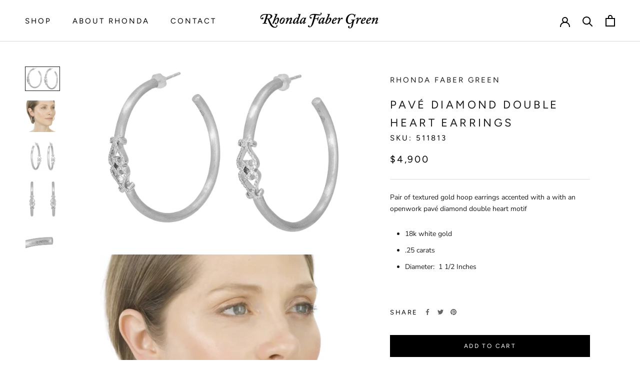

--- FILE ---
content_type: text/javascript
request_url: https://www.rhondafabergreen.com/cdn/shop/t/8/assets/custom.js?v=183944157590872491501575933024
body_size: -699
content:
//# sourceMappingURL=/cdn/shop/t/8/assets/custom.js.map?v=183944157590872491501575933024
